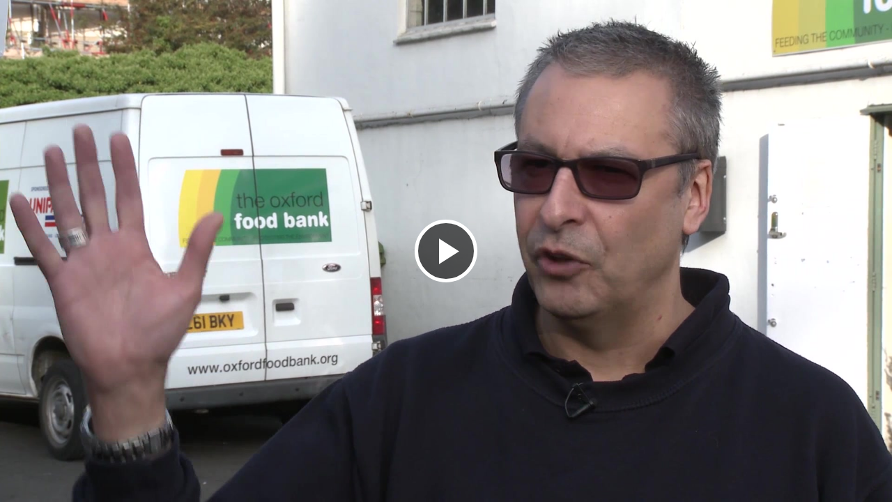

--- FILE ---
content_type: application/javascript
request_url: https://video.unipart.com/wp-content/themes/vrc-wp-theme-2019/dist/scripts/responsive-background-images_a953b837.js
body_size: 203
content:
!function(t){var e={};function r(n){if(e[n])return e[n].exports;var i=e[n]={i:n,l:!1,exports:{}};return t[n].call(i.exports,i,i.exports,r),i.l=!0,i.exports}r.m=t,r.c=e,r.d=function(t,e,n){r.o(t,e)||Object.defineProperty(t,e,{configurable:!1,enumerable:!0,get:n})},r.n=function(t){var e=t&&t.__esModule?function(){return t.default}:function(){return t};return r.d(e,"a",e),e},r.o=function(t,e){return Object.prototype.hasOwnProperty.call(t,e)},r.p="/wp-content/themes/vrc-wp-theme-2019/dist/",r(r.s=23)}({1:function(t,e){window.NodeList&&!NodeList.prototype.forEach&&(NodeList.prototype.forEach=function(t,e){e=e||window;for(var r=0;r<this.length;r++)t.call(e,this[r],r,this)})},23:function(t,e,r){t.exports=r(24)},24:function(t,e,r){"use strict";Object.defineProperty(e,"__esModule",{value:!0}),r.d(e,"ResponsiveBackgroundImage",function(){return i});var n=r(1),i=(r.n(n),function(t){var e=this;this.element=t,this.img=t.querySelector("img"),this.src="",this.img&&(this.img.addEventListener("load",function(){e.update()}),this.img.complete&&this.update())});i.prototype.update=function(){var t=void 0!==this.img.currentSrc?this.img.currentSrc:this.img.src;this.src!==t&&(this.src=t,this.element.style.backgroundImage='url("'+this.src+'")')};var o=document.querySelectorAll(".js-bg-img");o.length&&o.forEach(function(t){new i(t)})}});

--- FILE ---
content_type: application/javascript
request_url: https://video.unipart.com/wp-content/themes/vrc-wp-theme-2019/resources/assets/scripts/util/ajax.js?ver=6.7.4
body_size: 102
content:
jQuery(function($){
    $( document ).ready(function($) {
        const $requestButton = $('#request .btn-download');
        $requestButton.on('click touchstart',function(e){
            e.preventDefault();

            // eslint-disable-next-line no-undef
            var ajaxurl = ajax_params.ajaxurl;
            var postid = $(this).data('id');
            $.ajax({
            url : ajaxurl,
            type: 'GET',
            dataType: 'json',
            data: {
                action:'mailrequest',
                postid: postid,
            },
            success: function(data) {
                $('.alert').alert('close');
                var msgalert=$('<div></div>');
                msgalert.addClass('alert alert-success fade show').attr('role','alert').attr('data-dismiss', 'alert');
                if (data[0]) {
                    msgalert.addClass('alert-success').html(data[1]);
                    $requestButton.fadeOut();
                } else {
                    msgalert.addClass('alert-danger').html(data[1]);
                }
                setTimeout(function(){
                    $('.response-msg').append(msgalert);
                  }, 150);
                console.log (data)
            },
            error: function(data) {
                console.log('Async request fail: ', data.responseText);
            },
            });

        });
    });
});
